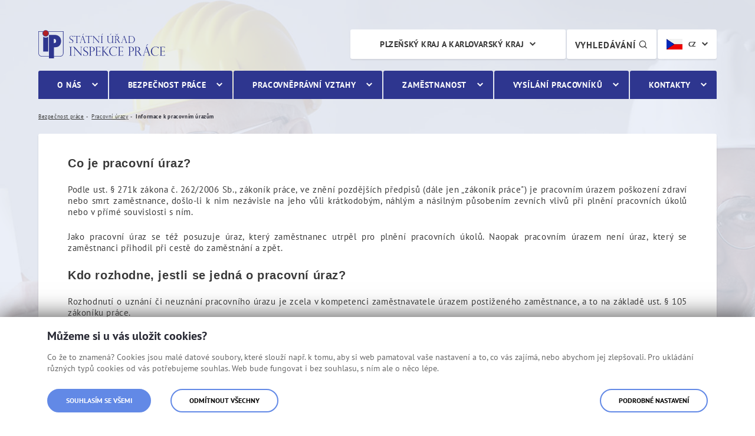

--- FILE ---
content_type: text/html;charset=UTF-8
request_url: https://www.suip.cz/web/oip06/informace-k-pracovnim-urazum
body_size: 106189
content:




































	
		
		
			<!DOCTYPE html>




































































<html class="ltr" dir="ltr" lang="cs-CZ">

<head>
	<title>Informace k pracovním úrazům | Plzeňský kraj a Karlovarský kraj</title>

	<meta name="viewport" content="width=device-width, initial-scale=1, shrink-to-fit=no">
	<meta name="format-detection" content="telephone=no">
  
	<link rel="preload" as="style" href="https://www.suip.cz/o/suip-theme/css/clay.css?browserId=chrome&amp;themeId=suipportal_WAR_suiptheme&amp;minifierType=css&amp;languageId=cs_CZ&amp;b=7307&amp;t=1768487924000" />
	<link rel="preload" as="style" href="https://www.suip.cz/o/suip-theme/css/main.css?browserId=chrome&amp;themeId=suipportal_WAR_suiptheme&amp;minifierType=css&amp;languageId=cs_CZ&amp;b=7307&amp;t=1768487924000" />
	<link rel="preload" as="font" href="/o/suip-theme/fonts/pt-sans/pt_sans-web-regular.woff" type="font/woff" crossorigin />
	<link rel="preload" as="font" href="/o/suip-theme/fonts/pt-sans/pt_sans-web-bold.woff" type="font/woff" crossorigin />
	<link rel="preload" as="font" href="/o/suip-theme/fonts/icons/mpsv-icons.woff" type="font/woff" crossorigin />






































<meta content="text/html; charset=UTF-8" http-equiv="content-type" />












<link data-senna-track="temporary" href="https://www.suip.cz/web/oip06/informace-k-pracovnim-urazum" rel="canonical" />

<meta property="og:locale" content="cs_CZ">
<meta property="og:locale:alternate" content="cs_CZ">
<meta property="og:site_name" content="Plzeňský kraj a Karlovarský kraj">
<meta property="og:title" content="Informace k pracovním úrazům - Plzeňský kraj a Karlovarský kraj - Státní úřad inspekce práce">
<meta property="og:type" content="website">
<meta property="og:url" content="https://www.suip.cz/web/oip06/informace-k-pracovnim-urazum">


<link href="https://www.suip.cz/o/suip-theme/images/favicon.ico" rel="icon" />



<link class="lfr-css-file" data-senna-track="temporary" href="https://www.suip.cz/o/suip-theme/css/clay.css?browserId=chrome&amp;themeId=suipportal_WAR_suiptheme&amp;minifierType=css&amp;languageId=cs_CZ&amp;b=7307&amp;t=1768487924000" id="liferayAUICSS" rel="stylesheet" type="text/css" />



<link data-senna-track="temporary" href="/o/frontend-css-web/main.css?browserId=chrome&amp;themeId=suipportal_WAR_suiptheme&amp;minifierType=css&amp;languageId=cs_CZ&amp;b=7307&amp;t=1623377010573" id="liferayPortalCSS" rel="stylesheet" type="text/css" />









	

	





	



	

		<link data-senna-track="temporary" href="/combo?browserId=chrome&amp;minifierType=&amp;themeId=suipportal_WAR_suiptheme&amp;languageId=cs_CZ&amp;b=7307&amp;com_liferay_journal_content_web_portlet_JournalContentPortlet_INSTANCE_zyY9ffyZ5CCS:%2Fcss%2Fmain.css&amp;com_liferay_product_navigation_product_menu_web_portlet_ProductMenuPortlet:%2Fcss%2Fmain.css&amp;portletZobrazUpozorneni_INSTANCE_alerts:%2Fcss%2Fmain.css&amp;t=1768487924000" id="94560385" rel="stylesheet" type="text/css" />

	







<script data-senna-track="temporary" type="text/javascript">
	// <![CDATA[
		var Liferay = Liferay || {};

		Liferay.Browser = {
			acceptsGzip: function() {
				return true;
			},

			

			getMajorVersion: function() {
				return 131.0;
			},

			getRevision: function() {
				return '537.36';
			},
			getVersion: function() {
				return '131.0';
			},

			

			isAir: function() {
				return false;
			},
			isChrome: function() {
				return true;
			},
			isEdge: function() {
				return false;
			},
			isFirefox: function() {
				return false;
			},
			isGecko: function() {
				return true;
			},
			isIe: function() {
				return false;
			},
			isIphone: function() {
				return false;
			},
			isLinux: function() {
				return false;
			},
			isMac: function() {
				return true;
			},
			isMobile: function() {
				return false;
			},
			isMozilla: function() {
				return false;
			},
			isOpera: function() {
				return false;
			},
			isRtf: function() {
				return true;
			},
			isSafari: function() {
				return true;
			},
			isSun: function() {
				return false;
			},
			isWebKit: function() {
				return true;
			},
			isWindows: function() {
				return false;
			}
		};

		Liferay.Data = Liferay.Data || {};

		Liferay.Data.ICONS_INLINE_SVG = true;

		Liferay.Data.NAV_SELECTOR = '#navigation';

		Liferay.Data.NAV_SELECTOR_MOBILE = '#navigationCollapse';

		Liferay.Data.isCustomizationView = function() {
			return false;
		};

		Liferay.Data.notices = [
			

			
		];

		Liferay.PortletKeys = {
			DOCUMENT_LIBRARY: 'com_liferay_document_library_web_portlet_DLPortlet',
			DYNAMIC_DATA_MAPPING: 'com_liferay_dynamic_data_mapping_web_portlet_DDMPortlet',
			ITEM_SELECTOR: 'com_liferay_item_selector_web_portlet_ItemSelectorPortlet'
		};

		Liferay.PropsValues = {
			JAVASCRIPT_SINGLE_PAGE_APPLICATION_TIMEOUT: 0,
			NTLM_AUTH_ENABLED: false,
			UPLOAD_SERVLET_REQUEST_IMPL_MAX_SIZE: 104857600
		};

		Liferay.ThemeDisplay = {

			

			
				getLayoutId: function() {
					return '132';
				},

				

				getLayoutRelativeControlPanelURL: function() {
					return '/group/oip06/~/control_panel/manage';
				},

				getLayoutRelativeURL: function() {
					return '/web/oip06/informace-k-pracovnim-urazum';
				},
				getLayoutURL: function() {
					return 'https://www.suip.cz/web/oip06/informace-k-pracovnim-urazum';
				},
				getParentLayoutId: function() {
					return '63';
				},
				isControlPanel: function() {
					return false;
				},
				isPrivateLayout: function() {
					return 'false';
				},
				isVirtualLayout: function() {
					return false;
				},
			

			getBCP47LanguageId: function() {
				return 'cs-CZ';
			},
			getCanonicalURL: function() {

				

				return 'https\x3a\x2f\x2fwww\x2esuip\x2ecz\x2fweb\x2foip06\x2finformace-k-pracovnim-urazum';
			},
			getCDNBaseURL: function() {
				return 'https://www.suip.cz';
			},
			getCDNDynamicResourcesHost: function() {
				return '';
			},
			getCDNHost: function() {
				return '';
			},
			getCompanyGroupId: function() {
				return '20151';
			},
			getCompanyId: function() {
				return '20115';
			},
			getDefaultLanguageId: function() {
				return 'cs_CZ';
			},
			getDoAsUserIdEncoded: function() {
				return '';
			},
			getLanguageId: function() {
				return 'cs_CZ';
			},
			getParentGroupId: function() {
				return '86874';
			},
			getPathContext: function() {
				return '';
			},
			getPathImage: function() {
				return '/image';
			},
			getPathJavaScript: function() {
				return '/o/frontend-js-web';
			},
			getPathMain: function() {
				return '/c';
			},
			getPathThemeImages: function() {
				return 'https://www.suip.cz/o/suip-theme/images';
			},
			getPathThemeRoot: function() {
				return '/o/suip-theme';
			},
			getPlid: function() {
				return '258564';
			},
			getPortalURL: function() {
				return 'https://www.suip.cz';
			},
			getScopeGroupId: function() {
				return '86874';
			},
			getScopeGroupIdOrLiveGroupId: function() {
				return '86874';
			},
			getSessionId: function() {
				return '';
			},
			getSiteAdminURL: function() {
				return 'https://www.suip.cz/group/oip06/~/control_panel/manage?p_p_lifecycle=0&p_p_state=maximized&p_p_mode=view';
			},
			getSiteGroupId: function() {
				return '86874';
			},
			getURLControlPanel: function() {
				return '/group/control_panel?refererPlid=258564';
			},
			getURLHome: function() {
				return 'https\x3a\x2f\x2fwww\x2esuip\x2ecz\x2fweb\x2fsuip';
			},
			getUserEmailAddress: function() {
				return '';
			},
			getUserId: function() {
				return '20119';
			},
			getUserName: function() {
				return '';
			},
			isAddSessionIdToURL: function() {
				return false;
			},
			isImpersonated: function() {
				return false;
			},
			isSignedIn: function() {
				return false;
			},
			isStateExclusive: function() {
				return false;
			},
			isStateMaximized: function() {
				return false;
			},
			isStatePopUp: function() {
				return false;
			}
		};

		var themeDisplay = Liferay.ThemeDisplay;

		Liferay.AUI = {

			

			getAvailableLangPath: function() {
				return 'available_languages.jsp?browserId=chrome&themeId=suipportal_WAR_suiptheme&colorSchemeId=01&minifierType=js&languageId=cs_CZ&b=7307&t=1768574912345';
			},
			getCombine: function() {
				return true;
			},
			getComboPath: function() {
				return '/combo/?browserId=chrome&minifierType=&languageId=cs_CZ&b=7307&t=1768491514477&';
			},
			getDateFormat: function() {
				return '%d.%m.%Y';
			},
			getEditorCKEditorPath: function() {
				return '/o/frontend-editor-ckeditor-web';
			},
			getFilter: function() {
				var filter = 'raw';

				
					
						filter = 'min';
					
					
				

				return filter;
			},
			getFilterConfig: function() {
				var instance = this;

				var filterConfig = null;

				if (!instance.getCombine()) {
					filterConfig = {
						replaceStr: '.js' + instance.getStaticResourceURLParams(),
						searchExp: '\\.js$'
					};
				}

				return filterConfig;
			},
			getJavaScriptRootPath: function() {
				return '/o/frontend-js-web';
			},
			getLangPath: function() {
				return 'aui_lang.jsp?browserId=chrome&themeId=suipportal_WAR_suiptheme&colorSchemeId=01&minifierType=js&languageId=cs_CZ&b=7307&t=1768491514477';
			},
			getPortletRootPath: function() {
				return '/html/portlet';
			},
			getStaticResourceURLParams: function() {
				return '?browserId=chrome&minifierType=&languageId=cs_CZ&b=7307&t=1768491514477';
			}
		};

		Liferay.authToken = 'OMlb9tJM';

		

		Liferay.currentURL = '\x2fweb\x2foip06\x2finformace-k-pracovnim-urazum';
		Liferay.currentURLEncoded = '\x252Fweb\x252Foip06\x252Finformace-k-pracovnim-urazum';
	// ]]>
</script>

<script src="/o/js_loader_config?t=1768491484396" type="text/javascript"></script>
<script data-senna-track="permanent" src="/combo?browserId=chrome&minifierType=js&languageId=cs_CZ&b=7307&t=1768491514477&/o/frontend-js-aui-web/aui/aui/aui.js&/o/frontend-js-aui-web/liferay/modules.js&/o/frontend-js-aui-web/liferay/aui_sandbox.js&/o/frontend-js-aui-web/aui/attribute-base/attribute-base.js&/o/frontend-js-aui-web/aui/attribute-complex/attribute-complex.js&/o/frontend-js-aui-web/aui/attribute-core/attribute-core.js&/o/frontend-js-aui-web/aui/attribute-observable/attribute-observable.js&/o/frontend-js-aui-web/aui/attribute-extras/attribute-extras.js&/o/frontend-js-aui-web/aui/event-custom-base/event-custom-base.js&/o/frontend-js-aui-web/aui/event-custom-complex/event-custom-complex.js&/o/frontend-js-aui-web/aui/oop/oop.js&/o/frontend-js-aui-web/aui/aui-base-lang/aui-base-lang.js&/o/frontend-js-aui-web/liferay/dependency.js&/o/frontend-js-aui-web/liferay/util.js&/o/frontend-js-web/loader/config.js&/o/frontend-js-web/loader/loader.js&/o/frontend-js-web/liferay/dom_task_runner.js&/o/frontend-js-web/liferay/events.js&/o/frontend-js-web/liferay/lazy_load.js&/o/frontend-js-web/liferay/liferay.js&/o/frontend-js-web/liferay/global.bundle.js&/o/frontend-js-web/liferay/portlet.js&/o/frontend-js-web/liferay/workflow.js" type="text/javascript"></script>




	

	<script data-senna-track="temporary" src="/o/js_bundle_config?t=1768492155646" type="text/javascript"></script>


<script data-senna-track="temporary" type="text/javascript">
	// <![CDATA[
		
			
				
				
			
		

		

		
	// ]]>
</script>





	
		

			

			
				<script data-senna-track="permanent" id="googleAnalyticsScript" type="text/javascript">
					(function(i, s, o, g, r, a, m) {
						i['GoogleAnalyticsObject'] = r;

						i[r] = i[r] || function() {
							var arrayValue = i[r].q || [];

							i[r].q = arrayValue;

							(i[r].q).push(arguments);
						};

						i[r].l = 1 * new Date();

						a = s.createElement(o);
						m = s.getElementsByTagName(o)[0];
						a.async = 1;
						a.src = g;
						m.parentNode.insertBefore(a, m);
					})(window, document, 'script', '//www.google-analytics.com/analytics.js', 'ga');

					

					
						
						
							ga('create', 'UA-143093760-5', 'auto');
						
					

					

					

					ga('send', 'pageview');

					
				</script>
			
		
		
	



	
		
		

			

			
		
	












	

	





	



	



















<link class="lfr-css-file" data-senna-track="temporary" href="https://www.suip.cz/o/suip-theme/css/main.css?browserId=chrome&amp;themeId=suipportal_WAR_suiptheme&amp;minifierType=css&amp;languageId=cs_CZ&amp;b=7307&amp;t=1768487924000" id="liferayThemeCSS" rel="stylesheet" type="text/css" />








	<style data-senna-track="temporary" type="text/css">

		

			

		

			

		

			

		

			

		

			

		

			

		

	</style>


<style data-senna-track="temporary" type="text/css">
</style>




















<script data-senna-track="temporary" type="text/javascript">
	if (window.Analytics) {
		window._com_liferay_document_library_analytics_isViewFileEntry = false;
	}
</script>







<script type="text/javascript">
// <![CDATA[
Liferay.on(
	'ddmFieldBlur', function(event) {
		if (window.Analytics) {
			Analytics.send(
				'fieldBlurred',
				'Form',
				{
					fieldName: event.fieldName,
					focusDuration: event.focusDuration,
					formId: event.formId,
					page: event.page
				}
			);
		}
	}
);

Liferay.on(
	'ddmFieldFocus', function(event) {
		if (window.Analytics) {
			Analytics.send(
				'fieldFocused',
				'Form',
				{
					fieldName: event.fieldName,
					formId: event.formId,
					page: event.page
				}
			);
		}
	}
);

Liferay.on(
	'ddmFormPageShow', function(event) {
		if (window.Analytics) {
			Analytics.send(
				'pageViewed',
				'Form',
				{
					formId: event.formId,
					page: event.page,
					title: event.title
				}
			);
		}
	}
);

Liferay.on(
	'ddmFormSubmit', function(event) {
		if (window.Analytics) {
			Analytics.send(
				'formSubmitted',
				'Form',
				{
					formId: event.formId
				}
			);
		}
	}
);

Liferay.on(
	'ddmFormView', function(event) {
		if (window.Analytics) {
			Analytics.send(
				'formViewed',
				'Form',
				{
					formId: event.formId,
					title: event.title
				}
			);
		}
	}
);
// ]]>
</script>








  	<link rel="shortcut icon" href="https://www.suip.cz/o/suip-theme/images/favicon.ico">
	<meta name="msapplication-TileColor" content="#2e368f">
	<meta name="theme-color" content="#ffffff">
  
	<link rel="stylesheet" href="https://www.suip.cz/o/suip-theme/css/print.css" media="print">
    
	<script src="https://www.suip.cz/o/suip-theme/js/vendor/jquery.min.js"></script>
</head>



<body class="chrome controls-visible  yui3-skin-sam signed-out public-page site">


















































	<nav aria-label="Rychlý odkaz" class="quick-access-nav" id="eobd_quickAccessNav">
		<h1 class="hide-accessible">Navigace</h1>

		<ul>
			
				<li><a href="javascript:eobd_scrollToContent('#main-content')">Přejít k obsahu</a></li>
			

			
		</ul>
	</nav>

        


















































































    
	<div class="asseco-theme suip-theme body__wrapper body__wrapper--hp">
	








































	

	<div class="portlet-boundary portlet-boundary_portletZobrazUpozorneni_  portlet-static portlet-static-end portlet-barebone zobraz-upozorneni-portlet " id="p_p_id_portletZobrazUpozorneni_INSTANCE_alerts_">
		<span id="p_portletZobrazUpozorneni_INSTANCE_alerts"></span>




	

	
		
			






































	
	
	
		
<section class="portlet" id="portlet_portletZobrazUpozorneni_INSTANCE_alerts">


	<div class="portlet-content">


		
			<div class=" portlet-content-container">
				


	<div class="portlet-body">



	
		
			
			
				
					



















































	

				

				
					
					
						


	

		
























	
	

					
				
			
		
	
	



	</div>

			</div>
		
	</div>
</section>
	

		
		
	







	</div>







		<div class="body__wrapper-in">
			<h1 class="sr-only">Informace k pracovním úrazům</h1>
      		<div class="header-banner" role="banner">
				<div class="container">
					<div class="row">
						<div class="col-xs-12 col-sm-4">
							<div class="header-banner__logo-holder">									
								<a class="logo" href="/web/suip" title="Jít na Státní úřad inspekce práce">Státní úřad inspekce práce</a>
							</div>
						</div>
					</div>
				</div>
			</div>
      
			<div class="header_addons">                    
				<div class="container">                        
					<div class="row">                            
						<div class="col-xs-12 col-sm-10 offset-sm-2 col-lg-8 offset-lg-4">                                
<div class="search-controls-holder">
    <div class="size-lang-change-wrapper">                                        
    <div class="size-lang-change-holder">                                            
      <div class="lang-change-holder">                                              
        <div class="lang-change dropdown dropdown--header" aria-label="  Vyberte jazyk
">
  <span class="dropdown__selected" title="Česká verze" tabindex="0" aria-haspopup="true" aria-expanded="false">
    <img class="flag" src="https://www.suip.cz/o/suip-theme/images/flags/cz.jpg" alt="Česká verze" />
		<span class="hidden-xs">CZ</span>
	</span>
          
          <ul class="dropdown__menu" role="menu" aria-hidden="true">
  <li class="dropdown__item" role="presentation">
    <a href="/web/en" class="dropdown__link" role="menuitem" title="English documents">
  		<img class="flag" src="https://www.suip.cz/o/suip-theme/images/flags/en.jpg" alt="English documents" />
      <span class="hidden-xs">EN</span>
  	</a>
  </li> 
  <li class="dropdown__item" role="presentation">
    <a href="/web/fr" class="dropdown__link" role="menuitem" title="Documents français">
  		<img class="flag" src="https://www.suip.cz/o/suip-theme/images/flags/fr.jpg" alt="Documents français" />
      <span class="hidden-xs">FR</span>
  	</a>
  </li> 
  <li class="dropdown__item" role="presentation">
    <a href="/web/pl" class="dropdown__link" role="menuitem" title="Polskie dokumenty">
  		<img class="flag" src="https://www.suip.cz/o/suip-theme/images/flags/pl.jpg" alt="Polskie dokumenty" />
      <span class="hidden-xs">PL</span>
  	</a>
  </li> 
  <li class="dropdown__item" role="presentation">
    <a href="/web/ua" class="dropdown__link" role="menuitem" title="Ukrainian documents">
  		<img class="flag" src="https://www.suip.cz/o/suip-theme/images/flags/ua.jpg" alt="Ukrainian documents" />
      <span class="hidden-xs">UA</span>
  	</a>
  </li> 
  <li class="dropdown__item" role="presentation">
    <a href="/web/de" class="dropdown__link" role="menuitem" title="Deutsche Dokumente">
  		<img class="flag" src="https://www.suip.cz/o/suip-theme/images/flags/de.jpg" alt="Deutsche Dokumente" />
      <span class="hidden-xs">DE</span>
  	</a>
  </li> 
  <li class="dropdown__item" role="presentation">
    <a href="/web/bg" class="dropdown__link" role="menuitem" title="Bulgarian documents">
  		<img class="flag" src="https://www.suip.cz/o/suip-theme/images/flags/bg.jpg" alt="Bulgarian documents" />
      <span class="hidden-xs">BG</span>
  	</a>
  </li> 
  <li class="dropdown__item" role="presentation">
    <a href="/web/ro" class="dropdown__link" role="menuitem" title="Romanian documents">
  		<img class="flag" src="https://www.suip.cz/o/suip-theme/images/flags/ro.jpg" alt="Romanian documents" />
      <span class="hidden-xs">RO</span>
  	</a>
  </li> 
          </ul>
        </div>                                                        
      </div>
    </div>                    
  </div>
  <div class="search-icon-wrapper">
    <div class="search-icon-holder">
      <a href="/web/suip/vyhledavani" class="btn search-icon-btn" title="  Vyhledávání
">
        <span>  Vyhledávání
</span>
        <span class="mpsv-icons-search"></span> 
      </a>
    </div>
  </div>  
    <div class="site-switch-holder">                                        
        
        <div class="site-switch dropdown dropdown--header" aria-label="Výběr webu"> 
          <span class="dropdown__selected" title="Plzeňský kraj a Karlovarský kraj" tabindex="0" aria-haspopup="true" aria-expanded="false"> 
            Plzeňský kraj a Karlovarský kraj
          </span> 
          <ul class="dropdown__menu" role="menu" aria-hidden="true"> 
  <li class="dropdown__item" role="presentation"> 
    <a href="/web/oip03" class="dropdown__link" role="menuitem" title="Hlavní město Praha" tabindex="-1"> 
      Hlavní město Praha 
    </a> 
  </li>
  <li class="dropdown__item" role="presentation"> 
    <a href="/web/oip04" class="dropdown__link" role="menuitem" title="Středočeský kraj" tabindex="-1"> 
      Středočeský kraj 
    </a> 
  </li>
  <li class="dropdown__item" role="presentation"> 
    <a href="/web/oip05" class="dropdown__link" role="menuitem" title="Jihočeský kraj a Vysočina" tabindex="-1"> 
      Jihočeský kraj a Vysočina 
    </a> 
  </li>
  <li class="dropdown__item" role="presentation"> 
    <a href="/web/oip07" class="dropdown__link" role="menuitem" title="Ústecký kraj a Liberecký kraj" tabindex="-1"> 
      Ústecký kraj a Liberecký kraj 
    </a> 
  </li>
  <li class="dropdown__item" role="presentation"> 
    <a href="/web/oip08" class="dropdown__link" role="menuitem" title="Královéhradecký kraj a Pardubický kraj" tabindex="-1"> 
      Královéhradecký kraj a Pardubický kraj 
    </a> 
  </li>
  <li class="dropdown__item" role="presentation"> 
    <a href="/web/oip09" class="dropdown__link" role="menuitem" title="Jihomoravský kraj a Zlínský kraj" tabindex="-1"> 
      Jihomoravský kraj a Zlínský kraj 
    </a> 
  </li>
  <li class="dropdown__item" role="presentation"> 
    <a href="/web/oip10" class="dropdown__link" role="menuitem" title="Moravskoslezský kraj a Olomoucký kraj" tabindex="-1"> 
      Moravskoslezský kraj a Olomoucký kraj 
    </a> 
  </li>
            
  <li class="dropdown__item" role="presentation"> 
    <a href="/web/suip" class="dropdown__link" role="menuitem" title="Státní úřad inspekce práce" tabindex="-1"> 
      Státní úřad inspekce práce 
    </a> 
  </li>
          </ul> 
        </div>
    </div>
</div>

						</div>                        
					</div>                    
				</div>                
			</div>
      
          
      		<div class="navigation-wrapper" role="navigation">
				<div class="container">
					<div class="row">
						<div class="col-xs-12">
							<div class="navigation">
  <nav class="navigation__site">
    <ul class="nav-main" aria-label="Hlavní navigace" role="menubar">
      <li class="mobile-switch" role="presentation" aria-hidden="true">
        <a href="/web/oip06" title="Jít na Plzeňský kraj a Karlovarský kraj">
					<img class="mobile-switch__logo" src="https://www.suip.cz/o/suip-theme/images/layout/suip_logo.svg" alt="Plzeňský kraj a Karlovarský kraj"">
				</a>
        <div class="mobile-switch__close">  Zavřít
 <span class="mpsv-icons-close"></span></div>
			</li>
      
    
        <li class="nav__item" role="presentation">            
          
          <a href="https://www.suip.cz/web/oip06/o-nas" class="nav__link nav__link--has-siblings" role="menuitem" aria-haspopup="true" >O nás</a>    
          
            <ul class="nav-sub" role="menu">    
                <li class="nav-sub__item" role="presentation">                     

                  <a href="https://www.suip.cz/web/oip06/zakladni-informace" class="nav-sub__link nav-sub__link--has-siblings" role="menuitem" aria-haspopup="true" >
                    <span class="nav-sub__link-val">Základní informace</span>
                  </a>
                      
                    <ul class="nav-sub-sub" role="menu">
                        <li class="nav-sub-sub__item" role="presentation">
                          <a href="https://www.suip.cz/web/oip06/udaje-o-oip" class="nav-sub-sub__link" role="menuitem" >
                            <span class="nav-sub-sub__link-val">Údaje o OIP</span>
                          </a>
                        </li>    
                        <li class="nav-sub-sub__item" role="presentation">
                          <a href="https://www.suip.cz/web/oip06/pusobnost-organu-inspekce-prace" class="nav-sub-sub__link" role="menuitem" >
                            <span class="nav-sub-sub__link-val">Působnost orgánu inspekce práce</span>
                          </a>
                        </li>    
                        <li class="nav-sub-sub__item" role="presentation">
                          <a href="https://www.suip.cz/web/oip06/legislativa" class="nav-sub-sub__link" role="menuitem" >
                            <span class="nav-sub-sub__link-val">Legislativa</span>
                          </a>
                        </li>    
                        <li class="nav-sub-sub__item" role="presentation">
                          <a href="https://www.suip.cz/web/oip06/pouceni-o-pravech-a-povinnostech-kontrolovane-osoby" class="nav-sub-sub__link" role="menuitem" >
                            <span class="nav-sub-sub__link-val">Poučení o právech a povinnostech kontrolované osoby</span>
                          </a>
                        </li>    
                        <li class="nav-sub-sub__item" role="presentation">
                          <a href="https://www.suip.cz/web/oip06/povinne-zverejnovane-informace" class="nav-sub-sub__link" role="menuitem" >
                            <span class="nav-sub-sub__link-val">Povinně zveřejňované informace</span>
                          </a>
                        </li>    
                        <li class="nav-sub-sub__item" role="presentation">
                          <a href="https://www.suip.cz/web/oip06/vedeni-oip" class="nav-sub-sub__link" role="menuitem" >
                            <span class="nav-sub-sub__link-val">Vedení OIP</span>
                          </a>
                        </li>    
                        <li class="nav-sub-sub__item" role="presentation">
                          <a href="https://www.suip.cz/web/oip06/plneni-protikorupcniho-programu" class="nav-sub-sub__link" role="menuitem" >
                            <span class="nav-sub-sub__link-val">Plnění protikorupčního programu</span>
                          </a>
                        </li>    
                        <li class="nav-sub-sub__item" role="presentation">
                          <a href="https://www.suip.cz/web/oip06/eticky-kodex" class="nav-sub-sub__link" role="menuitem" >
                            <span class="nav-sub-sub__link-val">Etický kodex</span>
                          </a>
                        </li>    
                        <li class="nav-sub-sub__item" role="presentation">
                          <a href="https://www.suip.cz/web/oip06/zverejnovani-poradcu" class="nav-sub-sub__link" role="menuitem" >
                            <span class="nav-sub-sub__link-val">Zveřejňování poradců</span>
                          </a>
                        </li>    
                        <li class="nav-sub-sub__item" role="presentation">
                          <a href="https://www.suip.cz/web/oip06/oznamovani-protipravniho-jednani-zamestnancu-suip" class="nav-sub-sub__link" role="menuitem" >
                            <span class="nav-sub-sub__link-val">Oznamování protiprávního jednání zaměstnanců SÚIP</span>
                          </a>
                        </li>    
                        <li class="nav-sub-sub__item" role="presentation">
                          <a href="https://www.suip.cz/web/oip06/gdpr" class="nav-sub-sub__link" role="menuitem" >
                            <span class="nav-sub-sub__link-val">GDPR</span>
                          </a>
                        </li>    
                    </ul>    
                </li>
                <li class="nav-sub__item" role="presentation">                     

                  <a href="https://www.suip.cz/web/oip06/uredni-deska" class="nav-sub__link" role="menuitem" aria-haspopup="true" >
                    <span class="nav-sub__link-val">Úřední deska OIP</span>
                  </a>
                      
                </li>
                <li class="nav-sub__item" role="presentation">                     

                  <a href="https://www.suip.cz/web/oip06/ekonomika-a-provoz" class="nav-sub__link nav-sub__link--has-siblings" role="menuitem" aria-haspopup="true" >
                    <span class="nav-sub__link-val">Ekonomika a provoz</span>
                  </a>
                      
                    <ul class="nav-sub-sub" role="menu">
                        <li class="nav-sub-sub__item" role="presentation">
                          <a href="https://www.suip.cz/web/oip06/verejne-zakazky" class="nav-sub-sub__link" role="menuitem" >
                            <span class="nav-sub-sub__link-val">Veřejné zakázky</span>
                          </a>
                        </li>    
                        <li class="nav-sub-sub__item" role="presentation">
                          <a href="https://www.suip.cz/web/oip06/smlouvy" class="nav-sub-sub__link" role="menuitem" >
                            <span class="nav-sub-sub__link-val">Smlouvy</span>
                          </a>
                        </li>    
                        <li class="nav-sub-sub__item" role="presentation">
                          <a href="https://www.suip.cz/web/oip06/nepotrebny-majetek" class="nav-sub-sub__link" role="menuitem" >
                            <span class="nav-sub-sub__link-val">Nepotřebný majetek</span>
                          </a>
                        </li>    
                    </ul>    
                </li>
                <li class="nav-sub__item" role="presentation">                     

                  <a href="https://www.suip.cz/web/oip06/poskytovani-poradenstvi" class="nav-sub__link" role="menuitem" aria-haspopup="true" >
                    <span class="nav-sub__link-val">Poskytování poradenství</span>
                  </a>
                      
                </li>
                <li class="nav-sub__item" role="presentation">                     

                  <a href="https://www.suip.cz/web/oip06/novinky" class="nav-sub__link" role="menuitem" aria-haspopup="true" >
                    <span class="nav-sub__link-val">Novinky</span>
                  </a>
                      
                </li>
                <li class="nav-sub__item" role="presentation">                     

                  <a href="https://www.suip.cz/web/oip06/projekty-a-mezinarodni-spoluprace" class="nav-sub__link nav-sub__link--has-siblings" role="menuitem" aria-haspopup="true" >
                    <span class="nav-sub__link-val">Projekty a mezinárodní spolupráce</span>
                  </a>
                      
                    <ul class="nav-sub-sub" role="menu">
                        <li class="nav-sub-sub__item" role="presentation">
                          <a href="https://www.suip.cz/web/oip06/projekty" class="nav-sub-sub__link" role="menuitem" >
                            <span class="nav-sub-sub__link-val">Projekty</span>
                          </a>
                        </li>    
                        <li class="nav-sub-sub__item" role="presentation">
                          <a href="https://www.suip.cz/web/oip06/mezinarodni-spoluprace" class="nav-sub-sub__link" role="menuitem" >
                            <span class="nav-sub-sub__link-val">Mezinárodní spolupráce</span>
                          </a>
                        </li>    
                    </ul>    
                </li>
                <li class="nav-sub__item" role="presentation">                     

                  <a href="https://www.suip.cz/web/oip06/rocni-program-kontrolnich-akci" class="nav-sub__link" role="menuitem" aria-haspopup="true" >
                    <span class="nav-sub__link-val">Roční program kontrolních akcí</span>
                  </a>
                      
                </li>
                <li class="nav-sub__item" role="presentation">                     

                  <a href="https://www.suip.cz/web/oip06/rocni-souhrnne-zpravy" class="nav-sub__link nav-sub__link--has-siblings" role="menuitem" aria-haspopup="true" >
                    <span class="nav-sub__link-val">Roční souhrnné zprávy</span>
                  </a>
                      
                    <ul class="nav-sub-sub" role="menu">
                        <li class="nav-sub-sub__item" role="presentation">
                          <a href="https://www.suip.cz/web/oip06/o-vysledcich-kontrolnich-akci" class="nav-sub-sub__link" role="menuitem" >
                            <span class="nav-sub-sub__link-val">O výsledcích kontrolních akcí</span>
                          </a>
                        </li>    
                        <li class="nav-sub-sub__item" role="presentation">
                          <a href="https://www.suip.cz/web/oip06/zpravy-o-cinnosti-suip" class="nav-sub-sub__link" role="menuitem" >
                            <span class="nav-sub-sub__link-val">Zprávy o činnosti SÚIP</span>
                          </a>
                        </li>    
                        <li class="nav-sub-sub__item" role="presentation">
                          <a href="https://www.suip.cz/web/oip06/pracovni-urazovost-v-cr" class="nav-sub-sub__link" role="menuitem" >
                            <span class="nav-sub-sub__link-val">Pracovní úrazovost v ČR</span>
                          </a>
                        </li>    
                    </ul>    
                </li>
                <li class="nav-sub__item" role="presentation">                     

                  <a href="https://www.suip.cz/web/oip06/informacni-materialy" class="nav-sub__link nav-sub__link--has-siblings" role="menuitem" aria-haspopup="true" >
                    <span class="nav-sub__link-val">Informační materiály</span>
                  </a>
                      
                    <ul class="nav-sub-sub" role="menu">
                        <li class="nav-sub-sub__item" role="presentation">
                          <a href="https://www.suip.cz/web/oip06/zpravodaj-suip" class="nav-sub-sub__link" role="menuitem" >
                            <span class="nav-sub-sub__link-val">Zpravodaj SÚIP</span>
                          </a>
                        </li>    
                        <li class="nav-sub-sub__item" role="presentation">
                          <a href="https://www.suip.cz/web/oip06/publikace" class="nav-sub-sub__link" role="menuitem" >
                            <span class="nav-sub-sub__link-val">Publikace</span>
                          </a>
                        </li>    
                        <li class="nav-sub-sub__item" role="presentation">
                          <a href="https://www.suip.cz/web/oip06/informacni-letaky" class="nav-sub-sub__link" role="menuitem" >
                            <span class="nav-sub-sub__link-val">Informační letáky</span>
                          </a>
                        </li>    
                    </ul>    
                </li>
                <li class="nav-sub__item" role="presentation">                     

                  <a href="https://www.suip.cz/web/oip06/neplatne-prukazy-a-razitka" class="nav-sub__link" role="menuitem" aria-haspopup="true" >
                    <span class="nav-sub__link-val">Neplatné průkazy a razítka</span>
                  </a>
                      
                </li>
                <li class="nav-sub__item" role="presentation">                     

                  <a href="https://www.suip.cz/web/oip06/volna-mista" class="nav-sub__link" role="menuitem" aria-haspopup="true" >
                    <span class="nav-sub__link-val">Volná místa na OIP</span>
                  </a>
                      
                </li>
                <li class="nav-sub__item" role="presentation">                     

                  <a href="https://www.suip.cz/web/oip06/pro-media" class="nav-sub__link nav-sub__link--has-siblings" role="menuitem" aria-haspopup="true" >
                    <span class="nav-sub__link-val">Pro média</span>
                  </a>
                      
                    <ul class="nav-sub-sub" role="menu">
                        <li class="nav-sub-sub__item" role="presentation">
                          <a href="https://www.suip.cz/web/oip06/tiskovy-mluvci" class="nav-sub-sub__link" role="menuitem" >
                            <span class="nav-sub-sub__link-val">Tiskový mluvčí</span>
                          </a>
                        </li>    
                        <li class="nav-sub-sub__item" role="presentation">
                          <a href="https://www.suip.cz/web/oip06/tiskove-zpravy" class="nav-sub-sub__link" role="menuitem" >
                            <span class="nav-sub-sub__link-val">Tiskové zprávy</span>
                          </a>
                        </li>    
                    </ul>    
                </li>
            </ul>
        </li>
    
        <li class="nav__item" role="presentation">            
          
          <a href="https://www.suip.cz/web/oip06/bezpecnost-prace-1" class="nav__link nav__link--has-siblings" role="menuitem" aria-haspopup="true" >Bezpečnost práce</a>    
          
            <ul class="nav-sub" role="menu">    
                <li class="nav-sub__item" role="presentation">                     

                  <a href="https://www.suip.cz/web/oip06/kompetence-v-oblasti-bezpecnosti-prace" class="nav-sub__link" role="menuitem" aria-haspopup="true" >
                    <span class="nav-sub__link-val">Kompetence v oblasti bezpečnosti práce</span>
                  </a>
                      
                </li>
                <li class="nav-sub__item" role="presentation">                     

                  <a href="https://www.suip.cz/web/oip06/pracovni-urazy" class="nav-sub__link nav-sub__link--has-siblings" role="menuitem" aria-haspopup="true" >
                    <span class="nav-sub__link-val">Pracovní úrazy</span>
                  </a>
                      
                    <ul class="nav-sub-sub" role="menu">
                        <li class="nav-sub-sub__item" role="presentation">
                          <a href="https://www.suip.cz/web/oip06/informace-k-pracovnim-urazum" class="nav-sub-sub__link" role="menuitem" >
                            <span class="nav-sub-sub__link-val">Informace k pracovním úrazům</span>
                          </a>
                        </li>    
                        <li class="nav-sub-sub__item" role="presentation">
                          <a href="https://www.suip.cz/web/oip06/odskodnovani-pracovnich-urazu" class="nav-sub-sub__link" role="menuitem" >
                            <span class="nav-sub-sub__link-val">Odškodňování pracovních úrazů</span>
                          </a>
                        </li>    
                        <li class="nav-sub-sub__item" role="presentation">
                          <a href="https://www.suip.cz/web/oip06/informace-o-pracovni-urazovosti" class="nav-sub-sub__link" role="menuitem" >
                            <span class="nav-sub-sub__link-val">Informace o pracovní úrazovosti</span>
                          </a>
                        </li>    
                    </ul>    
                </li>
                <li class="nav-sub__item" role="presentation">                     

                  <a href="https://www.suip.cz/web/oip06/projektove-dokumentace-a-oznameni-o-zahajeni-praci" class="nav-sub__link nav-sub__link--has-siblings" role="menuitem" aria-haspopup="true" >
                    <span class="nav-sub__link-val">Projektové dokumentace a oznámení o zahájení prací</span>
                  </a>
                      
                    <ul class="nav-sub-sub" role="menu">
                        <li class="nav-sub-sub__item" role="presentation">
                          <a href="https://www.suip.cz/web/oip06/projektove-dokumentace" class="nav-sub-sub__link" role="menuitem" >
                            <span class="nav-sub-sub__link-val">Projektové dokumentace</span>
                          </a>
                        </li>    
                        <li class="nav-sub-sub__item" role="presentation">
                          <a href="https://www.suip.cz/web/oip06/oznameni-o-zahajeni-praci" class="nav-sub-sub__link" role="menuitem" >
                            <span class="nav-sub-sub__link-val">Oznámení o zahájení prací</span>
                          </a>
                        </li>    
                    </ul>    
                </li>
                <li class="nav-sub__item" role="presentation">                     

                  <a href="https://www.suip.cz/web/oip06/odborna-zpusobilost" class="nav-sub__link" role="menuitem" aria-haspopup="true" >
                    <span class="nav-sub__link-val">Odborná způsobilost</span>
                  </a>
                      
                </li>
                <li class="nav-sub__item" role="presentation">                     

                  <a href="https://www.suip.cz/web/oip06/program-bezpecny-podnik-" class="nav-sub__link" role="menuitem" aria-haspopup="true" >
                    <span class="nav-sub__link-val">Program „Bezpečný podnik&#34;</span>
                  </a>
                      
                </li>
                <li class="nav-sub__item" role="presentation">                     

                  <a href="https://www.suip.cz/web/oip06/informace-z-bozp-a-vtz" class="nav-sub__link" role="menuitem" aria-haspopup="true" >
                    <span class="nav-sub__link-val">Informace z bezpečnosti práce a vyhrazených technických zařízení</span>
                  </a>
                      
                </li>
                <li class="nav-sub__item" role="presentation">                     

                  <a href="https://www.suip.cz/web/oip06/poskytovani-poradenstvi-1" class="nav-sub__link" role="menuitem" aria-haspopup="true" >
                    <span class="nav-sub__link-val">Poskytování poradenství</span>
                  </a>
                      
                </li>
                <li class="nav-sub__item" role="presentation">                     

                  <a href="https://www.suip.cz/web/oip06/bezpecnost-prace-otazky-a-odpovedi" class="nav-sub__link" role="menuitem" aria-haspopup="true" >
                    <span class="nav-sub__link-val">Otázky a odpovědi</span>
                  </a>
                      
                </li>
                <li class="nav-sub__item" role="presentation">                     

                  <a href="https://www.suip.cz/web/oip06/podani-podnetu" class="nav-sub__link" role="menuitem" aria-haspopup="true" >
                    <span class="nav-sub__link-val">Podání podnětu</span>
                  </a>
                      
                </li>
                <li class="nav-sub__item" role="presentation">                     

                  <a href="https://www.suip.cz/web/oip06/dulezite-odkazy" class="nav-sub__link" role="menuitem" aria-haspopup="true" >
                    <span class="nav-sub__link-val">Důležité odkazy</span>
                  </a>
                      
                </li>
            </ul>
        </li>
    
        <li class="nav__item" role="presentation">            
          
          <a href="https://www.suip.cz/web/oip06/pracovnepravni-vztahy-1" class="nav__link nav__link--has-siblings" role="menuitem" aria-haspopup="true" >Pracovněprávní vztahy</a>    
          
            <ul class="nav-sub" role="menu">    
                <li class="nav-sub__item" role="presentation">                     

                  <a href="https://www.suip.cz/web/oip06/kompetence-v-oblasti-pracovnepravnich-vztahu" class="nav-sub__link" role="menuitem" aria-haspopup="true" >
                    <span class="nav-sub__link-val">Kompetence v oblasti pracovněprávních vztahů</span>
                  </a>
                      
                </li>
                <li class="nav-sub__item" role="presentation">                     

                  <a href="https://www.suip.cz/web/oip06/informace-z-pracovnepravnich-vztahu" class="nav-sub__link" role="menuitem" aria-haspopup="true" >
                    <span class="nav-sub__link-val">Informace z pracovněprávních vztahů</span>
                  </a>
                      
                </li>
                <li class="nav-sub__item" role="presentation">                     

                  <a href="https://www.suip.cz/web/oip06/poskytovani-poradenstvi-2" class="nav-sub__link" role="menuitem" aria-haspopup="true" >
                    <span class="nav-sub__link-val">Poskytování poradenství</span>
                  </a>
                      
                </li>
                <li class="nav-sub__item" role="presentation">                     

                  <a href="https://www.suip.cz/web/oip06/pracovne-pravni-vztahy-otazky-a-odpovedi" class="nav-sub__link" role="menuitem" aria-haspopup="true" >
                    <span class="nav-sub__link-val">Otázky a odpovědi</span>
                  </a>
                      
                </li>
                <li class="nav-sub__item" role="presentation">                     

                  <a href="https://www.suip.cz/web/oip06/podani-podnetu-1" class="nav-sub__link" role="menuitem" aria-haspopup="true" >
                    <span class="nav-sub__link-val">Podání podnětu</span>
                  </a>
                      
                </li>
                <li class="nav-sub__item" role="presentation">                     

                  <a href="https://www.suip.cz/web/oip06/dulezite-odkazy-1" class="nav-sub__link" role="menuitem" aria-haspopup="true" >
                    <span class="nav-sub__link-val">Důležité odkazy</span>
                  </a>
                      
                </li>
            </ul>
        </li>
    
        <li class="nav__item" role="presentation">            
          
          <a href="https://www.suip.cz/web/oip06/zamestnanost" class="nav__link nav__link--has-siblings" role="menuitem" aria-haspopup="true" >Zaměstnanost</a>    
          
            <ul class="nav-sub" role="menu">    
                <li class="nav-sub__item" role="presentation">                     

                  <a href="https://www.suip.cz/web/oip06/kompetence-v-oblasti-zamestnanosti" class="nav-sub__link" role="menuitem" aria-haspopup="true" >
                    <span class="nav-sub__link-val">Kompetence v oblasti zaměstnanosti</span>
                  </a>
                      
                </li>
                <li class="nav-sub__item" role="presentation">                     

                  <a href="https://www.suip.cz/web/oip06/informace-ze-zamestnanosti" class="nav-sub__link" role="menuitem" aria-haspopup="true" >
                    <span class="nav-sub__link-val">Informace ze zaměstnanosti</span>
                  </a>
                      
                </li>
                <li class="nav-sub__item" role="presentation">                     

                  <a href="https://www.suip.cz/web/oip06/poskytovani-poradenstvi-3" class="nav-sub__link" role="menuitem" aria-haspopup="true" >
                    <span class="nav-sub__link-val">Poskytování poradenství</span>
                  </a>
                      
                </li>
                <li class="nav-sub__item" role="presentation">                     

                  <a href="https://www.suip.cz/web/oip06/zamestnanost-otazky-a-odpovedi" class="nav-sub__link" role="menuitem" aria-haspopup="true" >
                    <span class="nav-sub__link-val">Otázky a odpovědi</span>
                  </a>
                      
                </li>
                <li class="nav-sub__item" role="presentation">                     

                  <a href="https://www.suip.cz/web/oip06/podani-podnetu-2" class="nav-sub__link" role="menuitem" aria-haspopup="true" >
                    <span class="nav-sub__link-val">Podání podnětu</span>
                  </a>
                      
                </li>
                <li class="nav-sub__item" role="presentation">                     

                  <a href="https://www.suip.cz/web/oip06/dulezite-odkazy-2" class="nav-sub__link" role="menuitem" aria-haspopup="true" >
                    <span class="nav-sub__link-val">Důležité odkazy</span>
                  </a>
                      
                </li>
            </ul>
        </li>
    
        <li class="nav__item" role="presentation">            
          
          <a href="https://www.suip.cz/web/oip06/vysilani-pracovniku" class="nav__link nav__link--has-siblings" role="menuitem" aria-haspopup="true" >Vysílání pracovníků</a>    
          
            <ul class="nav-sub" role="menu">    
                <li class="nav-sub__item" role="presentation">                     

                  <a href="https://www.suip.cz/web/oip06/informace-o-vysilani-pracovniku" class="nav-sub__link" role="menuitem" aria-haspopup="true" >
                    <span class="nav-sub__link-val">Informace o vysílání pracovníků</span>
                  </a>
                      
                </li>
                <li class="nav-sub__item" role="presentation">                     

                  <a href="https://www.suip.cz/web/oip06/otazky-a-odpovedi" class="nav-sub__link" role="menuitem" aria-haspopup="true" >
                    <span class="nav-sub__link-val">Otázky a odpovědi</span>
                  </a>
                      
                </li>
                <li class="nav-sub__item" role="presentation">                     

                  <a href="https://www.suip.cz/web/oip06/vysilani-ukrajinskych-obcanu-do-ceske-republiky-k-vykonu-prace-z-jineho-clenskeho-statu-evropske-unie" class="nav-sub__link" role="menuitem" aria-haspopup="true" >
                    <span class="nav-sub__link-val">Vysílání ukrajinských občanů do České republiky k výkonu práce z jiného členského státu Evropské unie</span>
                  </a>
                      
                </li>
                <li class="nav-sub__item" role="presentation">                     

                  <a href="https://www.suip.cz/web/oip06/pravidla-pro-vysilani-ucinna-do-29.-cervence-2020" class="nav-sub__link" role="menuitem" aria-haspopup="true" >
                    <span class="nav-sub__link-val">Pravidla pro vysílání účinná do 29. července 2020</span>
                  </a>
                      
                </li>
            </ul>
        </li>
    
        <li class="nav__item" role="presentation">            
          
          <a href="https://www.suip.cz/web/oip06/kontakty-1" class="nav__link nav__link--has-siblings" role="menuitem" aria-haspopup="true" >Kontakty</a>    
          
            <ul class="nav-sub" role="menu">    
                <li class="nav-sub__item" role="presentation">                     

                  <a href="https://www.suip.cz/web/oip06/kontakty" class="nav-sub__link" role="menuitem" aria-haspopup="true" >
                    <span class="nav-sub__link-val">OIP Plzeňský kraj a Karlovarský kraj</span>
                  </a>
                      
                </li>
                <li class="nav-sub__item" role="presentation">                     

                  <a href="https://www.suip.cz/web/oip06/e-podatelna" class="nav-sub__link" role="menuitem" aria-haspopup="true" >
                    <span class="nav-sub__link-val">E-Podatelna</span>
                  </a>
                      
                </li>
                <li class="nav-sub__item" role="presentation">                     

                  <a href="https://www.suip.cz/web/oip06/pro-media-1" class="nav-sub__link" role="menuitem" aria-haspopup="true" >
                    <span class="nav-sub__link-val">Pro média</span>
                  </a>
                      
                </li>
            </ul>
        </li>

      <li class="nav__item nav__item--mobile" role="presentation" aria-hidden="true">
        <a href="/web/suip/vyhledavani" class="nav__link nav__link--search" role="menuitem" aria-haspopup="true">
          <span>  Vyhledávání
</span>
          <span class="mpsv-icons-search"></span>
        </a>    
      </li>
    </ul>
  </nav>
							</div>
						</div>
					</div>
				</div>
			</div>
        
			<noscript>
				<div class="container">
					<div class="row">
						<div class="col-xs-12 col-sm-8 offset-sm-2 col-md-6 offset-md-3">
							<div class="js-disclaimer">
								<div class="alert alert--border alert-warning">
									Máte vypnutý nebo nedostupný JavaScript.
								</div>
							</div>
						</div>
					</div>
				</div>
			</noscript>

				<div class="breadcrumbs">
					<div class="container">
						<div class="row">
							<div class="col-xs-12">








































	

	<div class="portlet-boundary portlet-boundary_com_liferay_site_navigation_breadcrumb_web_portlet_SiteNavigationBreadcrumbPortlet_  portlet-static portlet-static-end portlet-barebone portlet-breadcrumb " id="p_p_id_com_liferay_site_navigation_breadcrumb_web_portlet_SiteNavigationBreadcrumbPortlet_">
		<span id="p_com_liferay_site_navigation_breadcrumb_web_portlet_SiteNavigationBreadcrumbPortlet"></span>




	

	
		
			






































	
	
	
		
<section class="portlet" id="portlet_com_liferay_site_navigation_breadcrumb_web_portlet_SiteNavigationBreadcrumbPortlet">


	<div class="portlet-content">


		
			<div class=" portlet-content-container">
				


	<div class="portlet-body">



	
		
			
			
				
					



















































	

				

				
					
					
						


	

		































































<nav aria-label="Breadcrumb" id="_com_liferay_site_navigation_breadcrumb_web_portlet_SiteNavigationBreadcrumbPortlet_breadcrumbs-defaultScreen">
	

		

			<ol class="breadcrumb">
			<li class="breadcrumb-item">
					<a class="breadcrumb-link" href="https://www.suip.cz/web/oip06/bezpecnost-prace-1" title="Bezpečnost práce">
						<span class="breadcrumb-text-truncate">Bezpečnost práce</span>
					</a>
			</li>
			<li class="breadcrumb-item">
					<a class="breadcrumb-link" href="https://www.suip.cz/web/oip06/pracovni-urazy" title="Pracovní úrazy">
						<span class="breadcrumb-text-truncate">Pracovní úrazy</span>
					</a>
			</li>
			<li class="breadcrumb-item">
					<span class="active breadcrumb-text-truncate">Informace k pracovním úrazům</span>
			</li>
	</ol>

	
</nav>

	
	

					
				
			
		
	
	



	</div>

			</div>
		
	</div>
</section>
	

		
		
	







	</div>






							</div>
						</div>
					</div>
				</div>

			<main class="content" role="main">
				<div class="container">
					<div class="row">
						<div class="col-xs-12">

































	
	

		




















	
	
		<style type="text/css">
			.master-layout-fragment .portlet-header {
				display: none;
			}
		</style>

		

		















































	
		
		
		
		
			
				

					<div class="columns-1" id="main-content" role="main">
	<div class="portlet-layout row">
		<div class="col-md-12 portlet-column portlet-column-only" id="column-1">
			<div class="portlet-dropzone portlet-column-content portlet-column-content-only" id="layout-column_column-1">







































	

	<div class="portlet-boundary portlet-boundary_com_liferay_journal_content_web_portlet_JournalContentPortlet_  portlet-static portlet-static-end portlet-barebone portlet-journal-content " id="p_p_id_com_liferay_journal_content_web_portlet_JournalContentPortlet_INSTANCE_zyY9ffyZ5CCS_">
		<span id="p_com_liferay_journal_content_web_portlet_JournalContentPortlet_INSTANCE_zyY9ffyZ5CCS"></span>




	

	
		
			






































	
	
	
		
<section class="portlet" id="portlet_com_liferay_journal_content_web_portlet_JournalContentPortlet_INSTANCE_zyY9ffyZ5CCS">


	<div class="portlet-content">

			<div class="autofit-float autofit-row portlet-header">


					<div class="autofit-col autofit-col-end">
						<div class="autofit-section">
							<div class="visible-interaction">
	
		

		

		

		
	
</div>
						</div>
					</div>
			</div>

		
			<div class=" portlet-content-container">
				


	<div class="portlet-body">



	
		
			
			
				
					



















































	

				

				
					
					
						


	

		
































	
	
		
			
			
				
					
					
					

						

						<div class="" data-fragments-editor-item-id="30501-214304" data-fragments-editor-item-type="fragments-editor-mapped-item" >
							

















<div class="journal-content-article " data-analytics-asset-id="214302" data-analytics-asset-title="Informace k pracovním úrazům" data-analytics-asset-type="web-content">
	

	<div class="box">
    <div class="box__inner">
                
        
            <div class="text-justify">
                <h3><strong>Co je pracovní úraz?</strong></h3> 
<p>Podle ust. § 271k zákona č. 262/2006 Sb., zákoník práce, ve znění pozdějších předpisů (dále jen „zákoník práce") je pracovním úrazem poškození zdraví nebo smrt zaměstnance, došlo-li k nim nezávisle na jeho vůli krátkodobým, náhlým a násilným působením zevních vlivů při plnění pracovních úkolů nebo v přímé souvislosti s ním.</p> 
<p>Jako pracovní úraz se též posuzuje úraz, který zaměstnanec utrpěl pro plnění pracovních úkolů. Naopak pracovním úrazem není úraz, který se zaměstnanci přihodil při cestě do zaměstnání a zpět.</p> 
<h3><strong>Kdo rozhodne, jestli se jedná o pracovní úraz?</strong></h3> 
<p>Rozhodnutí o uznání či neuznání pracovního úrazu je zcela v kompetenci zaměstnavatele úrazem postiženého zaměstnance, a to na základě ust. § 105 zákoníku práce.</p> 
<p>V případě, že dojde ke sporu a nedohodne se zaměstnanec se zaměstnavatelem o uznání pracovního úrazu, pak je dále možné řešit tuto záležitost pouze soudní cestou. Orgány inspekce práce, tj. Státní úřad inspekce práce a oblastní inspektoráty práce, nemohou do této záležitosti zasahovat a měnit rozhodnutí zaměstnavatele o uznání či neuznání pracovního úrazu.</p> 
<h3>Ohlášení pracovního úrazu a zaslání záznamu o pracovním úrazu</h3> 
<h4 align="center"><a href="#otázky_a_odpovědi">Nejčastější otázky a odpovědi k hlášení pracovních úrazů prostřednictvím portálu inspekce práce</a></h4> 
<p>Dnem 1. 1. 2026 &nbsp;nabylo účinnost nařízení vlády č. 322/2025 Sb., o&nbsp; povinnostech zaměstnavatele při pracovních úrazech. Podle ust. §&nbsp;4 nařízení vlády č. 322/2025 Sb. <b>ohlášení pracovního úrazu a zaslání záznamu o pracovním úrazu</b> příslušnému oblastnímu inspektorátu práce nebo příslušnému obvodnímu báňskému úřadu provede zaměstnavatel <b>výhradně elektronicky, prostřednictvím portálu Státního úřadu inspekce práce</b> (dále jen „portál úřadu") vedeného podle zákona o inspekci práce.</p> 
<p>U pracovního úrazu, ke kterému došlo před 1. 1. 2026 provede zaměstnavatel jeho ohlášení a zaslání záznamu o pracovním úrazu dle zákonné úpravy platné do 31. 12. 2025, tj. prostřednictvím datových schránek, e-mailu nebo poštovních služeb.</p> 
<p><b>Ohlášení pracovního úrazu</b></p> 
<p>Podle ust. § 5 odst. 1 nařízení vlády č. 322/2025 Sb.<b> </b>&nbsp;zaměstnavatel úrazem postiženého zaměstnance ohlásí závažný nebo smrtelný pracovní úraz bez zbytečného odkladu prostřednictvím portálu úřadu</p> 
<p>a) oblastnímu inspektorátu práce podle místa, kde k pracovnímu úrazu došlo, pokud se podle jiného právního předpisu&nbsp;na něj, zaměstnance, fyzickou nebo právnickou osobu anebo na jejich činnost vztahuje působnost orgánů inspekce práce, nebo</p> 
<p>b) obvodnímu báňskému úřadu podle místa, kde k pracovnímu úrazu došlo, podléhá-li jeho činnost, pracoviště nebo technické zařízení vrchnímu dozoru orgánů státní báňské správy podle jiného právního předpisu&nbsp;</p> 
<p><b>Zaslání záznamu o pracovním úrazu</b></p> 
<p>Podle ust. § 6 nařízení vlády č. 322/2025 Sb. zaměstnavatel úrazem postiženého zaměstnance zašle prostřednictvím portálu úřadu záznam o pracovním úrazu, s výjimkou pracovního úrazu, u kterého nebyla způsobena dočasná pracovní neschopnost nebo byla způsobena dočasná pracovní neschopnost nepřesahující 3 kalendářní dny, &nbsp;</p> 
<p>a) oblastnímu inspektorátu práce podle místa, kde k pracovnímu úrazu došlo, pokud se podle jiného právního předpisu&nbsp;&nbsp;na něj, zaměstnance, fyzickou nebo právnickou osobu anebo na jejich činnost vztahuje působnost orgánů inspekce práce, nebo</p> 
<p>b) obvodnímu báňskému úřadu podle místa, kde k pracovnímu úrazu došlo, podléhá-li jeho činnost, pracoviště nebo technické zařízení vrchnímu dozoru orgánů státní báňské správy podle jiného právního předpisu&nbsp;</p> 
<p><b>Portál Státního úřadu inspekce práce</b></p> 
<p>Portál je dostupný &nbsp;prostřednictvím internetové stránky úřadu &nbsp;<a href="https://eur04.safelinks.protection.outlook.com/?url=http%3A%2F%2Fwww.suip.cz%2F&amp;data=05%7C02%7CRichard.Kolibac%40suip.cz%7C92c9b89c5e8e4e98a4ea08de49fdd344%7C21b194997e8843f3b3acf1ef8b7aef26%7C0%7C0%7C639029551680885858%7CUnknown%7CTWFpbGZsb3d8eyJFbXB0eU1hcGkiOnRydWUsIlYiOiIwLjAuMDAwMCIsIlAiOiJXaW4zMiIsIkFOIjoiTWFpbCIsIldUIjoyfQ%3D%3D%7C0%7C%7C%7C&amp;sdata=tVdzr07Jt%2FPMSgEgLkf25wCst6fl0xpjrU%2Fd2EdxT2Y%3D&amp;reserved=0">www.suip.cz</a>, případně přímo na tomto odkazu:&nbsp;<a href="https://eur04.safelinks.protection.outlook.com/?url=https%3A%2F%2Fwww.mpsv.cz%2Fapp%2Fsuip-portal%2F&amp;data=05%7C02%7CRichard.Kolibac%40suip.cz%7C92c9b89c5e8e4e98a4ea08de49fdd344%7C21b194997e8843f3b3acf1ef8b7aef26%7C0%7C0%7C639029551680902535%7CUnknown%7CTWFpbGZsb3d8eyJFbXB0eU1hcGkiOnRydWUsIlYiOiIwLjAuMDAwMCIsIlAiOiJXaW4zMiIsIkFOIjoiTWFpbCIsIldUIjoyfQ%3D%3D%7C0%7C%7C%7C&amp;sdata=iTuIQ5LG04Xt5%2BEmzjwCcxnSq2DmIcvrLjvqLb87KQY%3D&amp;reserved=0">https://www.mpsv.cz/app/suip-portal/</a>.</p> 
<p>Přihlašovat se do portálu budou za zaměstnavatele jejich statutární zástupci, a to jednoduše prostřednictvím státních prostředků, bankovní identity, MojeID nebo I. CA Identity.</p> 
<p><img alt="" height="198" src="[data-uri]" style="height:207px; width:581px" width="556"></p> 
<p>Statutární zástupce zaměstnavatele&nbsp;může po přihlášení do&nbsp;portálu zplnomocnit (přidat) další fyzické osoby k zastupování zaměstnavatele v portálu.&nbsp;</p> 
<p>V&nbsp;případě, že jediným statutárním zástupcem zaměstnavatele je</p> 
<ul> 
 <li><span style="tab-stops:list 36.0pt">fyzická osoba cizí státní příslušnosti, která není občanem členského státu EU nebo je občanem Bulharska, Finska, Irska, Maďarska a Řecka, a tato osoba se není schopna do portálu SÚIP přihlásit prostřednictvím International ID Gateway, NIA ID,&nbsp;eObčanky, Mobilního klíče eGovernmentu, bankovní identity, MojeID, ani I. CA Identity,</span></li> 
 <li><span style="tab-stops:list 36.0pt">právnická osoba,</span></li> 
 <li><span style="tab-stops:list 36.0pt">fyzická osoba cizí státní příslušnosti, která se do portálu přihlásí, ale nemůže zde zastupovat osobu, již je statutárním zástupcem,</span></li> 
</ul> 
<p>kontaktujte &nbsp;SÚIP na emailové adrese&nbsp;<a href="mailto:portal@suip.cz">portal@suip.cz</a>.&nbsp;</p> 
<p><b>Po přihlášení do portálu mají zaměstnavatelé následující možnosti:</b></p> 
<ul> 
 <li><span style="tab-stops:list 36.0pt">Ohlásit pracovní úraz na příslušný úřad (oblastní inspektorát práce/obvodní báňský úřad).</span></li> 
 <li><span style="tab-stops:list 36.0pt">Vyplnit a zaslat záznam o pracovním úrazu na příslušný úřad (oblastní inspektorát práce/obvodní báňský úřad).</span></li> 
 <li><span style="tab-stops:list 36.0pt">Uložit a vytisknout záznam o pracovním úrazu.</span></li> 
 <li><span style="tab-stops:list 36.0pt">Aktualizovat data v&nbsp;již odeslaném záznamu o pracovním úrazu.</span></li> 
 <li><span style="tab-stops:list 36.0pt">Mít přehled o všech pracovních úrazech zaměstnavatele na jednom místě.</span></li> 
</ul> 
<p><strong>Uživatelská příručka k agendě pracovní úrazy</strong> - <a href="/documents/20142/44880/Pracovn%C3%AD+%C3%BArazy_u%C5%BEivatelsk%C3%A1+p%C5%99%C3%ADru%C4%8Dka.pdf/fdf4a71c-2be0-34fd-afa2-9516ac6fbd51?t=1768298489282"><span class="mpsv-icons-pdf"></span> <span> <span class="text-underline">zde</span> <span class="text-sm ml-a-5">(1,28 MB)</span></span></a>.</p> 
<p><strong>Přehled číselníků</strong> pro vyplňování údajů na portále najdete <a href="/documents/20142/44880/%C4%8C%C3%ADseln%C3%ADky+port%C3%A1l+S%C3%9AIP.xlsx/dc7f2994-ee6a-9532-aee3-cf06c42849f4?t=1767621938767"><span class="mpsv-icons-xlsx"></span> <span> <span class="text-underline">zde</span> <span class="text-sm ml-a-5">(326,6 kB)</span></span></a>.</p> 
<p>&nbsp;</p> 
<h3 align="center"><strong>Nejčastější otázky&nbsp;a odpovědi<a id="otázky_a_odpovědi" name="otázky_a_odpovědi"></a></strong></h3> 
<p><em><strong>Musí&nbsp;se&nbsp;statutární orgán přihlásit identitou (bankovní, občana, jinou) nebo je ověřován jinak?</strong></em></p> 
<p>Ano, statutární orgán se musí přihlásit do portálu pomocí státních prostředků, bankovní identity, MojeID nebo I. CA Identity.</p> 
<p>&nbsp;</p> 
<p><strong><em>Kolik osob může&nbsp;statutární zástupce určit k provádění ohlášení a zasílání záznamů o pracovním úrazu do portálu? Je&nbsp;to nějak omezeno?&nbsp;Může to být více než 5 (máme provozy po celé republice a u každého je určený jiný zástupce BOZP)?</em></strong></p> 
<p>Počet osob, které statutární orgán určí (oprávní) v portálu k ohlašování a zasílání záznamu o pracovních úrazech není nijak omezen.</p> 
<p>&nbsp;</p> 
<p><em><strong>Musí se&nbsp;i tyto určené (oprávněné) osoby při každém hlášení/zasílání záznamu pracovního úrazu&nbsp;přihlašovat identitou (bankovní, občana….)?</strong></em></p> 
<p>Ano, oprávněné osoby se musí&nbsp;přihlašovat do portálu pomocí státních prostředků, bankovní identity, MojeID nebo I. CA Identity.</p> 
<p>&nbsp;</p> 
<p><em><strong>Jakým způsobem může být pověřená osoba změněna tj. vymazáno oprávnění pro jednu osobu a zadáno oprávnění pro osobu novou? Předpokládejme, že statutární orgán/fyzická osoba se přihlásí do portálu opět identitou a bude tam někde nabídka na změnu oprávněné osoby k hlášení/zasílání záznamu pracovního úrazu?</strong></em></p> 
<p>Ano, po přihlášení do portálu se může zrušit oprávnění pro konkrétní fyzickou osobu k zastupování zaměstnavatele v portálu.</p> 
<p>&nbsp;</p> 
<p><em><strong>Podnikatel (fyzická osoba)&nbsp;musí sám hlásit pracovní&nbsp;úraz? A pokud ano, může&nbsp;také určit jinou/jiné osoby?</strong></em></p> 
<p>Ano, OSVČ musí rovněž ohlašovat a zasílat záznamy o úrazech, může rovněž oprávnit další fyzické osoby k jeho zastupování.</p> 
<p>&nbsp;</p> 
<p><em><strong>Musí OSVČ, která nikoho nezaměstnává,&nbsp;také hlásit své pracovní&nbsp;úrazy&nbsp;a pokud ano, může také ona určit jinou osobu k hlášení/zasílání záznamu pracovního úrazu?</strong></em></p> 
<p>Ano, také OSVČ které nikoho nezaměstnává musí ohlašovat a zasílat záznamy o svých pracovních úrazech, rovněž může oprávnit další fyzické osoby k jeho zastupování v portálu.</p> 
<p>&nbsp;</p> 
<p><em><strong>Dostanu nějaké potvrzení, že jsem hlášení/záznam odeslal?</strong></em></p> 
<p>Ano, osoba která úraz ohlásila dostane na svůj email zadaný v portálu informaci o ohlášení, zaslání záznamu o úrazu. Tato informace bude rovněž ke stažení v portálu.</p> 
<p>&nbsp;</p> 
<p><em><strong>Bude mé hlášení pracovního úrazu dostupné v PDF podobě a možné vytisknout? </strong></em></p> 
<p>Ano, počítá se i s ohlášením ve formátu .pdf.</p>
            </div>
    </div>
</div>

<style type="text/css">
.asseco-theme.body__wrapper .portlet-journal-content .journal-content-article table {
    text-align: left;
}
</style>
</div>





							
						</div>
					
				
			
		
	




	

	

	

	

	

	




	
	

					
				
			
		
	
	



	</div>

			</div>
		
	</div>
</section>
	

		
		
	







	</div>






</div>
		</div>
	</div>
</div>

				
				
			
		
		
		
		
	


	


<form action="#" aria-hidden="true" class="hide" id="hrefFm" method="post" name="hrefFm"><span></span><input hidden type="submit"/></form>

	
						</div>
					</div>
				</div>
			</main>

			<div class="haddons">
				<div class="container">
					<div class="row">
						<div class="col-xs-12">
							<div class="header-mobile">
								<a href="/web/suip" title="Jít na Státní úřad inspekce práce">
									<img class="header-mobile__logo" src="https://www.suip.cz/o/suip-theme/images/layout/suip_logo.svg" alt="Státní úřad inspekce práce">
								</a>
								<div class="header-mobile__open" data-nav-toggle="false">Menu&nbsp;<span class="mpsv-icons-menu"></span></div>
							</div>
						</div>
					</div>
				</div>
			</div>

			<footer class="footer" role="contentinfo">
				<div class="container">
					<div class="row">
						<div class="col-xs-12">                       
										








































	

	<div class="portlet-boundary portlet-boundary_com_liferay_journal_content_web_portlet_JournalContentPortlet_  portlet-static portlet-static-end portlet-barebone portlet-journal-content " id="p_p_id_com_liferay_journal_content_web_portlet_JournalContentPortlet_INSTANCE_footer_">
		<span id="p_com_liferay_journal_content_web_portlet_JournalContentPortlet_INSTANCE_footer"></span>




	

	
		
			






































	
	
	
		
<section class="portlet" id="portlet_com_liferay_journal_content_web_portlet_JournalContentPortlet_INSTANCE_footer">


	<div class="portlet-content">

			<div class="autofit-float autofit-row portlet-header">


					<div class="autofit-col autofit-col-end">
						<div class="autofit-section">
							<div class="visible-interaction">
	
		

		

		

		
	
</div>
						</div>
					</div>
			</div>

		
			<div class=" portlet-content-container">
				


	<div class="portlet-body">



	
		
			
			
				
					



















































	

				

				
					
					
						


	

		
































	
	
		
			
			
				
					
					
					

						

						<div class="" data-fragments-editor-item-id="30501-89552" data-fragments-editor-item-type="fragments-editor-mapped-item" >
							

















<div class="journal-content-article " data-analytics-asset-id="PATICKA-MENU" data-analytics-asset-title="Patička" data-analytics-asset-type="web-content">
	

	<div class="footer__inner"> 
    <div class="row">
            <div class="col-xs-12 col-sm-3 col-md-3 col-lg-2"> 
        <div class="box-inner">
            <span class="h3">SÚIP</span>
        </div> 
        <div class="box-inner"> 
            <ul aria-label="SÚIP - odkazy"> 
                            <li><a class="only-icon" href="/web/suip/udaje-o-suip">SÚIP</a></li>
                            <li><a class="only-icon" href="/web/suip/e-podatelna">E-podatelna</a></li>
                            <li><a class="only-icon" href="/web/suip/uredni-deska">Úřední deska</a></li>
                            <li><a class="only-icon" href="/web/suip/novinky">Novinky</a></li>
                            <li><a class="only-icon" href="/web/suip/pro-media">Pro média</a></li>
            </ul> 
        </div> 
    </div>
    <div class="col-xs-12 col-sm-9 col-md-5 col-lg-4"> 
        <div class="box-inner">
            <span class="h3">Oblastní inspektoráty práce</span>
        </div> 
        <div class="box-inner"> 
            <ul aria-label="Oblastní inspektoráty práce - odkazy"> 
                            <li><a class="only-icon" href="/web/oip03">OIP Hlavní město Praha</a></li>
                            <li><a class="only-icon" href="/web/oip04">OIP Středočeský kraj</a></li>
                            <li><a class="only-icon" href="/web/oip05">OIP Jihočeský kraj a Vysočinu</a></li>
                            <li><a class="only-icon" href="/web/oip06">OIP Plzeňský kraj a Karlovarský kraj</a></li>
                            <li><a class="only-icon" href="/web/oip07">OIP Ústecký kraj a Liberecký kraj</a></li>
                            <li><a class="only-icon" href="/web/oip08">OIP Královéhradecký kraj a Pardubický kraj</a></li>
                            <li><a class="only-icon" href="/web/oip09">OIP Jihomoravský kraj a Zlínský kraj</a></li>
                            <li><a class="only-icon" href="/web/oip10">OIP Moravskoslezský kraj a Olomoucký kraj</a></li>
            </ul> 
        </div> 
    </div>
    <div class="col-xs-12 col-sm-12 col-md-4 col-lg-6"> 
        <div class="box-inner">
            <span class="h3">Další portály MPSV</span>
        </div> 
        <div class="box-inner"> 
            <ul aria-label="Další portály MPSV - odkazy"> 
                            <li><a class="only-icon" href="https://www.mpsv.cz/">Ministerstvo práce a sociálních věcí</a></li>
                            <li><a class="only-icon" href="https://www.mpsv.cz/app/suip-portal/">Portál inspekce práce</a></li>
                            <li><a class="only-icon" href="https://www.uradprace.cz/">Úřad práce ČR</a></li>
                            <li><a class="only-icon" href="https://www.cssz.cz/">Česká správa sociálního zabezpečení</a></li>
                            <li><a class="only-icon" href="https://www.cizinci.cz/">Cizinci</a></li>
                            <li><a class="only-icon" href="https://www.ceskyfocalpoint.cz/">Český Focal Point</a></li>
            </ul> 
        </div> 
    </div>
    </div>
    
    <div class="box-inner pb-t-50 pb-d-50 pb-dl-50 mr-a-30 pt-a-0"> 
        <div class="footer__bottom mt-a-25"> 
            <div class="row"> 
                <div class="col-md-7 col-md-push-5"> 
                    <ul>
                        <li>
                            <a href="/web/oip06/rss"><span class="mpsv-icons-rss pr-a-5"></span>RSS</a>
                        </li>
                        <li>
                            <a href="/web/oip06/cookies">Cookies</a>
                        </li>
                        <li>
                            <a href="/web/oip06/prohlaseni-o-pristupnosti">Prohlášení o přístupnosti</a>
                        </li> 
                        <li>
                            <a href="/web/oip06/mapa-stranek">Mapa stránek</a>
                        </li> 
                    </ul> 
                </div> 
                <div class="col-md-5 col-md-pull-7"> 
                    <div class="footer__brand mt-m-20"> ©&nbsp;Státní úřad inspekce práce</div> 
                </div> 
            </div> 
        </div> 
    </div> 
    <button class="back-to-top back-to-top--active" aria-label="Zpět na začátek">
        <span class="mpsv-icons-arrow-up">
        </span>
    </button> 
</div>


</div>





							
						</div>
					
				
			
		
	




	

	

	

	

	

	




	
	

					
				
			
		
	
	



	</div>

			</div>
		
	</div>
</section>
	

		
		
	







	</div>






						</div>
					</div>
				</div>
			</footer>
		</div>
	</div>

		<div id="cookie-wo-container">








































	

	<div class="portlet-boundary portlet-boundary_com_liferay_journal_content_web_portlet_JournalContentPortlet_  portlet-static portlet-static-end portlet-barebone portlet-journal-content " id="p_p_id_com_liferay_journal_content_web_portlet_JournalContentPortlet_INSTANCE_cookieBar_">
		<span id="p_com_liferay_journal_content_web_portlet_JournalContentPortlet_INSTANCE_cookieBar"></span>




	

	
		
			






































	
	
	
		
<section class="portlet" id="portlet_com_liferay_journal_content_web_portlet_JournalContentPortlet_INSTANCE_cookieBar">


	<div class="portlet-content">

			<div class="autofit-float autofit-row portlet-header">


					<div class="autofit-col autofit-col-end">
						<div class="autofit-section">
							<div class="visible-interaction">
	
		

		

		

		
	
</div>
						</div>
					</div>
			</div>

		
			<div class=" portlet-content-container">
				


	<div class="portlet-body">



	
		
			
			
				
					



















































	

				

				
					
					
						


	

		
































	
	
		
			
			
				
					
					
					

						

						<div class="" data-fragments-editor-item-id="30501-372612" data-fragments-editor-item-type="fragments-editor-mapped-item" >
							

















<div class="journal-content-article " data-analytics-asset-id="COOKIE-BAR" data-analytics-asset-title="Cookie Bar" data-analytics-asset-type="web-content">
	

	
<script src="/o/mpsv-theme/js/cookie-consent_0.2.0_service.min.js"></script>

<script type="text/javascript" data-domain=".suip.cz" data-portal-domain="www.suip.cz">
    window.onload = function () {
    	var options = { 
			enabled: true,
			prefix: 'gcc',
			cookie: {
				path: '/',
				domain: '.suip.cz', 
				expiryDays: 365,
				secure: false
			},
			categories: [
				{
					key:  'necessary',
					name: 'Nezbytné cookies',
					copy: 'Bez těchto cookies stránky nefungují správně, po zavření prohlížeče se automaticky smažou (např. správné zobrazení stránky, session id, nastavení souhlasů).'
				},
				/*
				{
					key:  'functionality',
					name: 'Funkční cookies',
					copy: 'Trvalé cookies si dokážou zapamatovat nastavení uživatele, takže příště nemusí zadávat údaje, které již použil (např. uživatelské jméno, jazyk).'
				},
				*/
				{
					key:  'analytics',
					name: 'Statistické a  výkonnostní cookies',
					copy: 'Pomáhají anonymně zjišťovat, jaké stránky na webu jsou oblíbené a jak je uživatelé využívají, tyto informace slouží k dalšímu zlepšování a úpravám stránek.'
				}
			],
			forcedCategoryKeys: ['necessary']				
		};
		var messages = {
			consentBar: {
				headline: 'Můžeme si u  vás uložit cookies?',
				copy: 'Co že to znamená? Cookies jsou malé datové soubory, které slouží např. k tomu, aby si web pamatoval vaše nastavení a to, co vás zajímá, nebo abychom jej zlepšovali. Pro ukládání různých typů cookies od vás potřebujeme souhlas. Web bude fungovat i bez souhlasu, s ním ale o něco lépe.',
				ctaAcceptAll: 'Souhlasím se všemi',
				ctaDeclineAll: 'Odmítnout všechny',
				ctaPreferences: 'Podrobné nastavení'
			},
			preferencesDialog: {
				headline: 'Nastavení souhlasů s  cookies',
				copy: 'Při vašich návštěvách webů z domény .suip.cz používáme níže uvedené typy cookies. Vy nám udělujete souhlas k použití všech, nebo jen vybraných typů. Vaše dříve udělené souhlasy zde můžete upravit.',
				ctaSave: 'Uložit nastavení',
				information: 'Více informací o cookies a zpracování dat naleznete v <a href="/web/cz/prohlaseni-o-pristupnosti#cookies">Zpracování osobních údajů a cookies</a>.'
			}
		};
		var cc = new CookieConsent(options, messages);
		cc.on('modified', function (data) {
            window.location.reload();
        });
		cc.init();
    }
</script>
</div>





							
						</div>
					
				
			
		
	




	

	

	

	

	

	




	
	

					
				
			
		
	
	



	</div>

			</div>
		
	</div>
</section>
	

		
		
	







	</div>






		</div>

		<div id="node-b6fdb666c-v4687"></div>


















































































	

	





	



	









	

	





	



	

		<script src="/combo?browserId=chrome&amp;minifierType=&amp;themeId=suipportal_WAR_suiptheme&amp;languageId=cs_CZ&amp;b=7307&amp;portletZobrazUpozorneni_INSTANCE_alerts:%2Fjs%2Fmain.js&amp;t=1768487924000" type="text/javascript"></script>

	









<script type="text/javascript">
// <![CDATA[

	
		
		

			

			
		
	

// ]]>
</script>













<script type="text/javascript">
	// <![CDATA[

		

		Liferay.currentURL = '\x2fweb\x2foip06\x2finformace-k-pracovnim-urazum';
		Liferay.currentURLEncoded = '\x252Fweb\x252Foip06\x252Finformace-k-pracovnim-urazum';

	// ]]>
</script>



	

	

	<script type="text/javascript">
		// <![CDATA[
			
				

				

				
			
		// ]]>
	</script>












	

	

		

		
	


<script type="text/javascript">
// <![CDATA[
(function() {var $ = AUI.$;var _ = AUI._;
	var onDestroyPortlet = function () {
		Liferay.detach('messagePosted', onMessagePosted);
		Liferay.detach('destroyPortlet', onDestroyPortlet);
	};

	Liferay.on('destroyPortlet', onDestroyPortlet);

	var onMessagePosted = function (event) {
		if (window.Analytics) {
			Analytics.send('posted', 'Comment', {
				className: event.className,
				classPK: event.classPK,
				commentId: event.commentId,
				text: event.text,
			});
		}
	};

	Liferay.on('messagePosted', onMessagePosted);
})();(function() {var $ = AUI.$;var _ = AUI._;
	var pathnameRegexp = /\/documents\/(\d+)\/(\d+)\/(.+?)\/([^&]+)/;

	function handleDownloadClick(event) {
		if (event.target.nodeName.toLowerCase() === 'a' && window.Analytics) {
			var anchor = event.target;
			var match = pathnameRegexp.exec(anchor.pathname);

			var fileEntryId =
				anchor.dataset.analyticsFileEntryId ||
				(anchor.parentElement &&
					anchor.parentElement.dataset.analyticsFileEntryId);

			if (fileEntryId && match) {
				var getParameterValue = function (parameterName) {
					var result = null;

					anchor.search
						.substr(1)
						.split('&')
						.forEach(function (item) {
							var tmp = item.split('=');

							if (tmp[0] === parameterName) {
								result = decodeURIComponent(tmp[1]);
							}
						});

					return result;
				};

				Analytics.send('documentDownloaded', 'Document', {
					groupId: match[1],
					fileEntryId: fileEntryId,
					preview: !!window._com_liferay_document_library_analytics_isViewFileEntry,
					title: decodeURIComponent(match[3].replace(/\+/gi, ' ')),
					version: getParameterValue('version'),
				});
			}
		}
	}

	Liferay.once('destroyPortlet', function () {
		document.body.removeEventListener('click', handleDownloadClick);
	});

	Liferay.once('portletReady', function () {
		document.body.addEventListener('click', handleDownloadClick);
	});
})();(function() {var $ = AUI.$;var _ = AUI._;
	var onShare = function (data) {
		if (window.Analytics) {
			Analytics.send('shared', 'SocialBookmarks', {
				className: data.className,
				classPK: data.classPK,
				type: data.type,
				url: data.url,
			});
		}
	};

	var onDestroyPortlet = function () {
		Liferay.detach('socialBookmarks:share', onShare);
		Liferay.detach('destroyPortlet', onDestroyPortlet);
	};

	Liferay.on('socialBookmarks:share', onShare);
	Liferay.on('destroyPortlet', onDestroyPortlet);
})();(function() {var $ = AUI.$;var _ = AUI._;
	var onVote = function (event) {
		if (window.Analytics) {
			Analytics.send('VOTE', 'Ratings', {
				className: event.className,
				classPK: event.classPK,
				ratingType: event.ratingType,
				score: event.score,
			});
		}
	};

	var onDestroyPortlet = function () {
		Liferay.detach('ratings:vote', onVote);
		Liferay.detach('destroyPortlet', onDestroyPortlet);
	};

	Liferay.on('ratings:vote', onVote);
	Liferay.on('destroyPortlet', onDestroyPortlet);
})();
            function eobd_scrollToContent(id) {
                $('html, body').animate({
                    scrollTop: $(id).offset().top
                }, 500);
                var mc = document.querySelector(id);
                mc.setAttribute('tabindex', '0');
                mc.focus();
                mc.removeAttribute('tabindex');
            }
        
	if (window.svg4everybody && Liferay.Data.ICONS_INLINE_SVG) {
		svg4everybody(
			{
				polyfill: true,
				validate: function (src, svg, use) {
					return !src || !src.startsWith('#');
				}
			}
		);
	}

	
		Liferay.Portlet.register('com_liferay_site_navigation_breadcrumb_web_portlet_SiteNavigationBreadcrumbPortlet');
	

	Liferay.Portlet.onLoad(
		{
			canEditTitle: false,
			columnPos: 0,
			isStatic: 'end',
			namespacedId: 'p_p_id_com_liferay_site_navigation_breadcrumb_web_portlet_SiteNavigationBreadcrumbPortlet_',
			portletId: 'com_liferay_site_navigation_breadcrumb_web_portlet_SiteNavigationBreadcrumbPortlet',
			refreshURL: '\x2fc\x2fportal\x2frender_portlet\x3fp_l_id\x3d258564\x26p_p_id\x3dcom_liferay_site_navigation_breadcrumb_web_portlet_SiteNavigationBreadcrumbPortlet\x26p_p_lifecycle\x3d0\x26p_t_lifecycle\x3d0\x26p_p_state\x3dnormal\x26p_p_mode\x3dview\x26p_p_col_id\x3dnull\x26p_p_col_pos\x3dnull\x26p_p_col_count\x3dnull\x26p_p_static\x3d1\x26p_p_isolated\x3d1\x26currentURL\x3d\x252Fweb\x252Foip06\x252Finformace-k-pracovnim-urazum\x26settingsScope\x3dportletInstance',
			refreshURLData: {}
		}
	);

	
		Liferay.Portlet.register('com_liferay_journal_content_web_portlet_JournalContentPortlet_INSTANCE_footer');
	

	Liferay.Portlet.onLoad(
		{
			canEditTitle: false,
			columnPos: 0,
			isStatic: 'end',
			namespacedId: 'p_p_id_com_liferay_journal_content_web_portlet_JournalContentPortlet_INSTANCE_footer_',
			portletId: 'com_liferay_journal_content_web_portlet_JournalContentPortlet_INSTANCE_footer',
			refreshURL: '\x2fc\x2fportal\x2frender_portlet\x3fp_l_id\x3d258564\x26p_p_id\x3dcom_liferay_journal_content_web_portlet_JournalContentPortlet_INSTANCE_footer\x26p_p_lifecycle\x3d0\x26p_t_lifecycle\x3d0\x26p_p_state\x3dnormal\x26p_p_mode\x3dview\x26p_p_col_id\x3dnull\x26p_p_col_pos\x3dnull\x26p_p_col_count\x3dnull\x26p_p_static\x3d1\x26p_p_isolated\x3d1\x26currentURL\x3d\x252Fweb\x252Foip06\x252Finformace-k-pracovnim-urazum\x26settingsScope\x3dportletInstance',
			refreshURLData: {}
		}
	);

	
		Liferay.Portlet.register('com_liferay_journal_content_web_portlet_JournalContentPortlet_INSTANCE_zyY9ffyZ5CCS');
	

	Liferay.Portlet.onLoad(
		{
			canEditTitle: false,
			columnPos: 0,
			isStatic: 'end',
			namespacedId: 'p_p_id_com_liferay_journal_content_web_portlet_JournalContentPortlet_INSTANCE_zyY9ffyZ5CCS_',
			portletId: 'com_liferay_journal_content_web_portlet_JournalContentPortlet_INSTANCE_zyY9ffyZ5CCS',
			refreshURL: '\x2fc\x2fportal\x2frender_portlet\x3fp_l_id\x3d258564\x26p_p_id\x3dcom_liferay_journal_content_web_portlet_JournalContentPortlet_INSTANCE_zyY9ffyZ5CCS\x26p_p_lifecycle\x3d0\x26p_t_lifecycle\x3d0\x26p_p_state\x3dnormal\x26p_p_mode\x3dview\x26p_p_col_id\x3dcolumn-1\x26p_p_col_pos\x3d0\x26p_p_col_count\x3d1\x26p_p_isolated\x3d1\x26currentURL\x3d\x252Fweb\x252Foip06\x252Finformace-k-pracovnim-urazum',
			refreshURLData: {}
		}
	);

	
		Liferay.Portlet.register('portletZobrazUpozorneni_INSTANCE_alerts');
	

	Liferay.Portlet.onLoad(
		{
			canEditTitle: false,
			columnPos: 0,
			isStatic: 'end',
			namespacedId: 'p_p_id_portletZobrazUpozorneni_INSTANCE_alerts_',
			portletId: 'portletZobrazUpozorneni_INSTANCE_alerts',
			refreshURL: '\x2fc\x2fportal\x2frender_portlet\x3fp_l_id\x3d258564\x26p_p_id\x3dportletZobrazUpozorneni_INSTANCE_alerts\x26p_p_lifecycle\x3d0\x26p_t_lifecycle\x3d0\x26p_p_state\x3dnormal\x26p_p_mode\x3dview\x26p_p_col_id\x3dnull\x26p_p_col_pos\x3dnull\x26p_p_col_count\x3dnull\x26p_p_static\x3d1\x26p_p_isolated\x3d1\x26currentURL\x3d\x252Fweb\x252Foip06\x252Finformace-k-pracovnim-urazum\x26settingsScope\x3dportletInstance',
			refreshURLData: {}
		}
	);

	
		Liferay.Portlet.register('com_liferay_journal_content_web_portlet_JournalContentPortlet_INSTANCE_cookieBar');
	

	Liferay.Portlet.onLoad(
		{
			canEditTitle: false,
			columnPos: 0,
			isStatic: 'end',
			namespacedId: 'p_p_id_com_liferay_journal_content_web_portlet_JournalContentPortlet_INSTANCE_cookieBar_',
			portletId: 'com_liferay_journal_content_web_portlet_JournalContentPortlet_INSTANCE_cookieBar',
			refreshURL: '\x2fc\x2fportal\x2frender_portlet\x3fp_l_id\x3d258564\x26p_p_id\x3dcom_liferay_journal_content_web_portlet_JournalContentPortlet_INSTANCE_cookieBar\x26p_p_lifecycle\x3d0\x26p_t_lifecycle\x3d0\x26p_p_state\x3dnormal\x26p_p_mode\x3dview\x26p_p_col_id\x3dnull\x26p_p_col_pos\x3dnull\x26p_p_col_count\x3dnull\x26p_p_static\x3d1\x26p_p_isolated\x3d1\x26currentURL\x3d\x252Fweb\x252Foip06\x252Finformace-k-pracovnim-urazum\x26settingsScope\x3dportletInstance',
			refreshURLData: {}
		}
	);
Liferay.Loader.require('metal-dom/src/all/dom', 'frontend-js-web/liferay/toast/commands/OpenToast.es', function(metalDomSrcAllDom, frontendJsWebLiferayToastCommandsOpenToastEs) {
try {
(function() {
var dom = metalDomSrcAllDom;
var $ = AUI.$;var _ = AUI._;
	var focusInPortletHandler = dom.delegate(
		document,
		'focusin',
		'.portlet',
		function(event) {
			dom.addClasses(dom.closest(event.delegateTarget, '.portlet'), 'open');
		}
	);

	var focusOutPortletHandler = dom.delegate(
		document,
		'focusout',
		'.portlet',
		function(event) {
			dom.removeClasses(dom.closest(event.delegateTarget, '.portlet'), 'open');
		}
	);

})();
(function() {
var toastCommands = frontendJsWebLiferayToastCommandsOpenToastEs;
var $ = AUI.$;var _ = AUI._;
			AUI().use(
				'liferay-session',
				function() {
					Liferay.Session = new Liferay.SessionBase(
						{
							autoExtend: true,
							redirectOnExpire: false,
							redirectUrl: 'https\x3a\x2f\x2fwww\x2esuip\x2ecz\x2fweb\x2fsuip',
							sessionLength: 1790,
							warningLength: 0
						}
					);

					
				}
			);
		
})();
} catch (err) {
	console.error(err);
}
});AUI().use('liferay-menu', 'aui-base', function(A) {(function() {var $ = AUI.$;var _ = AUI._;
	if (A.UA.mobile) {
		Liferay.Util.addInputCancel();
	}
})();(function() {var $ = AUI.$;var _ = AUI._;
	new Liferay.Menu();

	var liferayNotices = Liferay.Data.notices;

	for (var i = 0; i < liferayNotices.length; i++) {
		Liferay.Util.openToast(liferayNotices[i]);
	}

})();});
// ]]>
</script>









<script src="https://www.suip.cz/o/suip-theme/js/main.js?browserId=chrome&amp;minifierType=js&amp;languageId=cs_CZ&amp;b=7307&amp;t=1768487924000" type="text/javascript"></script>




<script type="text/javascript">
	// <![CDATA[
		AUI().use(
			'aui-base',
			function(A) {
				var frameElement = window.frameElement;

				if (frameElement && frameElement.getAttribute('id') === 'simulationDeviceIframe') {
					A.getBody().addClass('lfr-has-simulation-panel');
				}
			}
		);
	// ]]>
</script><script type="text/javascript">
// <![CDATA[
Liferay.Loader.require('remote-app-support-web@1.0.5/index', function(remoteAppSupportWeb105Index) {
try {
(function() {
var RemoteAppSupport = remoteAppSupportWeb105Index;
RemoteAppSupport.default()
})();
} catch (err) {
	console.error(err);
}
});
// ]]>
</script><script type="text/javascript">
// <![CDATA[
Liferay.Loader.require('frontend-js-alert-support-web@1.0.7/index', function(frontendJsAlertSupportWeb107Index) {
try {
(function() {
var AlertProvider = frontendJsAlertSupportWeb107Index;
AlertProvider.default()
})();
} catch (err) {
	console.error(err);
}
});
// ]]>
</script><script type="text/javascript">
// <![CDATA[
Liferay.Loader.require('frontend-js-dropdown-support-web@1.0.8/index', function(frontendJsDropdownSupportWeb108Index) {
try {
(function() {
var DropdownProvider = frontendJsDropdownSupportWeb108Index;
DropdownProvider.default()
})();
} catch (err) {
	console.error(err);
}
});
// ]]>
</script><script type="text/javascript">
// <![CDATA[
Liferay.Loader.require('frontend-js-collapse-support-web@1.0.10/index', function(frontendJsCollapseSupportWeb1010Index) {
try {
(function() {
var CollapseProvider = frontendJsCollapseSupportWeb1010Index;
CollapseProvider.default()
})();
} catch (err) {
	console.error(err);
}
});
// ]]>
</script><script type="text/javascript">
// <![CDATA[
Liferay.Loader.require('frontend-js-tooltip-support-web@3.0.4/index', function(frontendJsTooltipSupportWeb304Index) {
try {
(function() {
var TooltipSupport = frontendJsTooltipSupportWeb304Index;
TooltipSupport.default()
})();
} catch (err) {
	console.error(err);
}
});
// ]]>
</script><script type="text/javascript">
// <![CDATA[
Liferay.Loader.require('frontend-js-tabs-support-web@1.0.8/index', function(frontendJsTabsSupportWeb108Index) {
try {
(function() {
var TabsProvider = frontendJsTabsSupportWeb108Index;
TabsProvider.default()
})();
} catch (err) {
	console.error(err);
}
});
// ]]>
</script>
</body>

</html>
		
	

